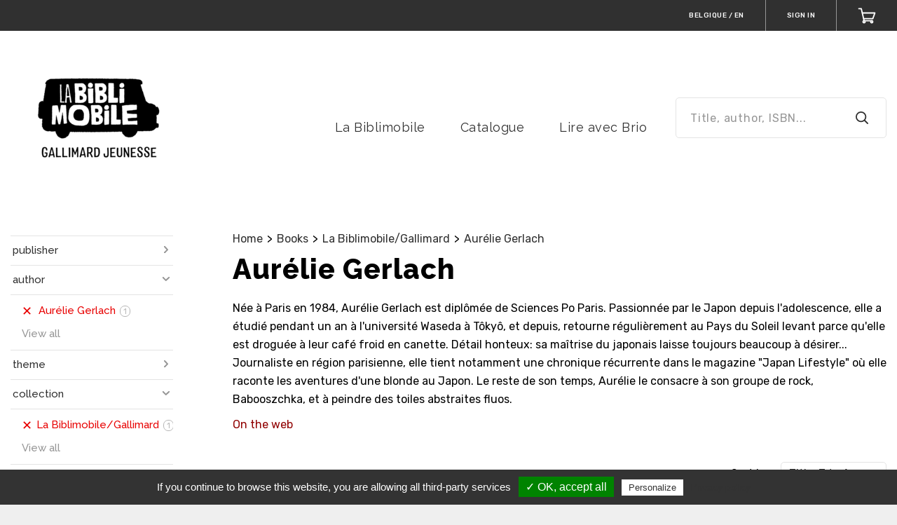

--- FILE ---
content_type: text/css
request_url: https://labiblimobile.gallimard-jeunesse.fr/tarteaucitron/css/tarteaucitron.css?v=20181023
body_size: 2951
content:
#tarteaucitronRoot ol,#tarteaucitronRoot ul,.cookie-list{list-style:none}.modal-open{overflow:hidden;height:100%}#contentWrapper{display:unset}#tarteaucitron .tarteaucitronH1,#tarteaucitron .tarteaucitronH2,#tarteaucitron .tarteaucitronH3,#tarteaucitron .tarteaucitronH4,#tarteaucitron .tarteaucitronH5,#tarteaucitron .tarteaucitronH6,#tarteaucitronRoot article,#tarteaucitronRoot aside,#tarteaucitronRoot details,#tarteaucitronRoot figcaption,#tarteaucitronRoot figure,#tarteaucitronRoot footer,#tarteaucitronRoot header,#tarteaucitronRoot hgroup,#tarteaucitronRoot menu,#tarteaucitronRoot nav,#tarteaucitronRoot section{display:block}#tarteaucitronRoot a,#tarteaucitronRoot abbr,#tarteaucitronRoot acronym,#tarteaucitronRoot address,#tarteaucitronRoot applet,#tarteaucitronRoot article,#tarteaucitronRoot aside,#tarteaucitronRoot audio,#tarteaucitronRoot b,#tarteaucitronRoot big,#tarteaucitronRoot blockquote,#tarteaucitronRoot canvas,#tarteaucitronRoot caption,#tarteaucitronRoot center,#tarteaucitronRoot cite,#tarteaucitronRoot code,#tarteaucitronRoot dd,#tarteaucitronRoot del,#tarteaucitronRoot details,#tarteaucitronRoot dfn,#tarteaucitronRoot div,#tarteaucitronRoot dl,#tarteaucitronRoot dt,#tarteaucitronRoot em,#tarteaucitronRoot embed,#tarteaucitronRoot fieldset,#tarteaucitronRoot figcaption,#tarteaucitronRoot figure,#tarteaucitronRoot footer,#tarteaucitronRoot form,#tarteaucitronRoot h1,#tarteaucitronRoot h2,#tarteaucitronRoot h3,#tarteaucitronRoot h4,#tarteaucitronRoot h5,#tarteaucitronRoot h6,#tarteaucitronRoot header,#tarteaucitronRoot hgroup,#tarteaucitronRoot i,#tarteaucitronRoot iframe,#tarteaucitronRoot img,#tarteaucitronRoot ins,#tarteaucitronRoot kbd,#tarteaucitronRoot label,#tarteaucitronRoot legend,#tarteaucitronRoot li,#tarteaucitronRoot mark,#tarteaucitronRoot menu,#tarteaucitronRoot nav,#tarteaucitronRoot object,#tarteaucitronRoot ol,#tarteaucitronRoot output,#tarteaucitronRoot p,#tarteaucitronRoot pre,#tarteaucitronRoot q,#tarteaucitronRoot ruby,#tarteaucitronRoot s,#tarteaucitronRoot samp,#tarteaucitronRoot section,#tarteaucitronRoot small,#tarteaucitronRoot span,#tarteaucitronRoot strike,#tarteaucitronRoot strong,#tarteaucitronRoot sub,#tarteaucitronRoot summary,#tarteaucitronRoot sup,#tarteaucitronRoot table,#tarteaucitronRoot tbody,#tarteaucitronRoot td,#tarteaucitronRoot tfoot,#tarteaucitronRoot th,#tarteaucitronRoot thead,#tarteaucitronRoot time,#tarteaucitronRoot tr,#tarteaucitronRoot tt,#tarteaucitronRoot u,#tarteaucitronRoot ul,#tarteaucitronRoot var,#tarteaucitronRoot video{margin:0;padding:0;border:0;font:inherit;vertical-align:baseline;text-align:initial;text-shadow:initial}#tarteaucitronRoot blockquote,#tarteaucitronRoot q{quotes:none}#tarteaucitronRoot blockquote:after,#tarteaucitronRoot blockquote:before,#tarteaucitronRoot q:after,#tarteaucitronRoot q:before{content:'';content:none}#tarteaucitronRoot table{border-collapse:collapse;border-spacing:0}div#tarteaucitronMainLineOffset{margin-top:0!important}#tarteaucitronServices::-webkit-scrollbar{width:5px}#tarteaucitronServices::-webkit-scrollbar-track{-webkit-box-shadow:inset 0 0 0 transparent}#tarteaucitronServices::-webkit-scrollbar-thumb{background-color:#ddd;outline:#708090 solid 0}div#tarteaucitronServices{margin-top:21px!important;box-shadow:0 0 35px #575757}@media screen and (max-width:479px){#tarteaucitron .tarteaucitronLine .tarteaucitronName{width:90%!important}#tarteaucitron .tarteaucitronLine .tarteaucitronAsk{float:left!important;margin:10px 15px 5px}}@media screen and (max-width:767px){#tarteaucitron,#tarteaucitronAlertSmall #tarteaucitronCookiesListContainer{background:#fff;border:0!important;bottom:0!important;height:100%!important;left:0!important;margin:0!important;max-height:100%!important;max-width:100%!important;top:0!important;width:100%!important}#tarteaucitron .tarteaucitronBorder,#tarteaucitronAlertSmall #tarteaucitronCookiesListContainer #tarteaucitronCookiesList{border:0!important}#tarteaucitron #tarteaucitronServices .tarteaucitronTitle{text-align:left!important}.tarteaucitronName .tarteaucitronH2{max-width:80%}#tarteaucitron #tarteaucitronServices .tarteaucitronLine .tarteaucitronAsk{text-align:center!important}#tarteaucitron #tarteaucitronServices .tarteaucitronLine .tarteaucitronAsk button{margin-bottom:5px}}.tarteaucitronAlertBigBottom,.tarteaucitronAlertSmallBottom,.tarteaucitronAlertSmallTop{bottom:0}@media screen and (min-width:768px) and (max-width:991px){#tarteaucitron{border:0!important;left:0!important;margin:0 5%!important;max-height:80%!important;width:90%!important}}#tarteaucitron *{zoom:1}#tarteaucitronRoot div#tarteaucitron{left:0;right:0;margin:auto}#tarteaucitronRoot button#tarteaucitronBack{background:#eee}#tarteaucitron .clear{clear:both}#tarteaucitron a{color:#424242;font-size:11px;font-weight:700;text-decoration:none}#tarteaucitronRoot button{background:0 0;border:0}#tarteaucitronAlertBig a,#tarteaucitronAlertBig strong,#tarteaucitronAlertSmall a,#tarteaucitronAlertSmall strong{color:#fff}#tarteaucitron strong{font-size:22px;font-weight:500}#tarteaucitron ul{padding:0}.cookie-list{padding:0;margin:0}#tarteaucitronRoot{left:0;position:absolute;right:0;top:0;width:100%}#tarteaucitronRoot *{box-sizing:initial;color:#333;font-family:sans-serif!important;font-size:14px;line-height:normal;vertical-align:initial}#tarteaucitronRoot .tarteaucitronH1{font-size:1.5em;text-align:center;color:#fff;margin:15px 0 28px}#tarteaucitronRoot .tarteaucitronH2{display:inline-block;margin:12px 0 0 10px;color:#fff}#tarteaucitronCookiesNumberBis.tarteaucitronH2{margin-left:0}#tarteaucitronBack{background:#fff;display:none;height:100%;left:0;opacity:.7;position:fixed;top:0;width:100%;z-index:2147483646}#tarteaucitron{display:none;max-height:80%;left:50%;margin:0 auto 0 -430px;padding:0;position:fixed;top:6%;width:860px;z-index:2147483647}#tarteaucitron .tarteaucitronBorder{background:#fff;border:2px solid #333;border-top:0;height:auto;overflow:auto}#tarteaucitron #tarteaucitronClosePanel,#tarteaucitronAlertSmall #tarteaucitronCookiesListContainer #tarteaucitronClosePanelCookie{background:#333;color:#fff;cursor:pointer;font-size:12px;font-weight:700;text-decoration:none;padding:4px 0;position:absolute;right:0;text-align:center;width:70px}#tarteaucitron #tarteaucitronDisclaimer{color:#555;font-size:12px;margin:15px auto 0;width:80%}#tarteaucitron #tarteaucitronServices .tarteaucitronHidden,#tarteaucitronAlertSmall #tarteaucitronCookiesListContainer #tarteaucitronCookiesList .tarteaucitronHidden,.tarteaucitronSelfLink{background:rgba(51,51,51,.07)}a.tarteaucitronSelfLink{text-align:center!important;padding:7px!important}#tarteaucitron #tarteaucitronServices .tarteaucitronHidden{display:none;position:relative}#tarteaucitronCookiesList .tarteaucitronH3.tarteaucitronTitle{width:100%;box-sizing:border-box}#tarteaucitron #tarteaucitronInfo,#tarteaucitron #tarteaucitronServices .tarteaucitronDetails,#tarteaucitron #tarteaucitronServices .tarteaucitronTitle button,#tarteaucitronAlertSmall #tarteaucitronCookiesListContainer #tarteaucitronCookiesList .tarteaucitronTitle{color:#fff;display:inline-block;font-size:14px;font-weight:700;margin:20px 0 0;padding:5px 20px;text-align:left;width:auto;background:#333}#tarteaucitron #tarteaucitronServices .tarteaucitronMainLine .tarteaucitronName a,#tarteaucitron #tarteaucitronServices .tarteaucitronTitle a{color:#fff;font-weight:500}#tarteaucitron #tarteaucitronServices .tarteaucitronMainLine .tarteaucitronName a:hover,#tarteaucitron #tarteaucitronServices .tarteaucitronTitle a:hover{text-decoration:none!important}#tarteaucitron #tarteaucitronServices .tarteaucitronMainLine .tarteaucitronName a{font-size:22px}#tarteaucitron #tarteaucitronServices .tarteaucitronTitle a{font-size:14px}#tarteaucitronAlertSmall #tarteaucitronCookiesListContainer #tarteaucitronCookiesList .tarteaucitronTitle{padding:5px 10px;margin:0}#tarteaucitron #tarteaucitronInfo,#tarteaucitron #tarteaucitronServices .tarteaucitronDetails{color:#fff;display:none;font-size:12px;font-weight:500;margin-top:0;max-width:270px;padding:20px;position:absolute;z-index:2147483647}#tarteaucitron #tarteaucitronInfo a{color:#fff;text-decoration:underline}#tarteaucitron #tarteaucitronServices .tarteaucitronLine:hover{background:rgba(51,51,51,.2)}#tarteaucitron #tarteaucitronServices .tarteaucitronLine{background:rgba(51,51,51,.1);border-left:5px solid transparent;margin:0;overflow:hidden;padding:15px 5px}#tarteaucitron #tarteaucitronServices .tarteaucitronMainLine{background:#333;border:3px solid #333;border-left:9px solid #333;border-top:5px solid #333;margin-bottom:0;margin-top:21px;position:relative}#tarteaucitron #tarteaucitronServices .tarteaucitronMainLine:hover{background:#333}#tarteaucitron #tarteaucitronServices .tarteaucitronMainLine .tarteaucitronName{margin-left:15px;margin-top:2px}#tarteaucitron #tarteaucitronServices .tarteaucitronMainLine .tarteaucitronName button{color:#fff}#tarteaucitron #tarteaucitronServices .tarteaucitronMainLine .tarteaucitronAsk{margin-top:0!important}#tarteaucitron #tarteaucitronServices .tarteaucitronLine .tarteaucitronName{display:inline-block;float:left;margin-left:10px;text-align:left;width:50%}#tarteaucitron #tarteaucitronServices .tarteaucitronLine .tarteaucitronName a:hover{text-decoration:underline}#tarteaucitron #tarteaucitronServices .tarteaucitronLine .tarteaucitronAsk{display:inline-block;float:right;margin:7px 15px 0;text-align:right}#tarteaucitron #tarteaucitronServices .tarteaucitronLine .tarteaucitronAsk .tarteaucitronAllow,#tarteaucitron #tarteaucitronServices .tarteaucitronLine .tarteaucitronAsk .tarteaucitronDeny,.tac_activate .tarteaucitronAllow{background:gray;border-radius:4px;color:#fff;cursor:pointer;display:inline-block;padding:6px 10px;text-align:center;text-decoration:none;width:auto;border:0}#tarteaucitron #tarteaucitronServices .tarteaucitronLine .tarteaucitronName .tarteaucitronListCookies{color:#333;font-size:12px}#tarteaucitron .tarteaucitronH3{font-size:18px}#tarteaucitron #tarteaucitronMainLineOffset .tarteaucitronName{width:auto!important;margin-left:0!important;font-size:14px}.tarteaucitronAlertBigTop{top:0}#tarteaucitronRoot #tarteaucitronAlertBig{background:#333;color:#fff;display:none;font-size:15px!important;left:0;position:fixed;box-sizing:content-box;z-index:2147483645;text-align:center;padding:10px;margin:auto;width:100%}#tarteaucitronAlertBig #tarteaucitronDisclaimerAlert,#tarteaucitronAlertBig #tarteaucitronDisclaimerAlert strong{font:15px verdana;color:#fff}#tarteaucitronAlertBig #tarteaucitronDisclaimerAlert strong{font-weight:700}#tarteaucitronAlertBig #tarteaucitronPrivacyUrl{cursor:pointer}#tarteaucitron #tarteaucitronPrivacyUrl,#tarteaucitronAlertBig #tarteaucitronCloseAlert,#tarteaucitronAlertBig #tarteaucitronPersonalize{background:#008300;color:#fff;cursor:pointer;display:inline-block;font-size:16px;padding:5px 10px;text-decoration:none;margin-left:7px}#tarteaucitron #tarteaucitronPrivacyUrl,#tarteaucitronAlertBig #tarteaucitronCloseAlert{background:#fff;color:#333;font-size:13px;margin-bottom:3px;margin-left:7px;padding:4px 10px}#tarteaucitronPercentage{background:#0A0!important;box-shadow:0 0 2px #fff,0 1px 2px #555;height:5px;left:0;position:fixed;width:0;z-index:2147483644}#tarteaucitronAlertSmall{background:#333;display:none;padding:0;position:fixed;right:0;text-align:center;width:auto;z-index:2147483646}#tarteaucitronAlertSmall #tarteaucitronManager{color:#fff;cursor:pointer;display:inline-block;font-size:11px!important;padding:8px 10px}#tarteaucitronAlertSmall #tarteaucitronManager:hover{background:rgba(255,255,255,.05)}#tarteaucitronAlertSmall #tarteaucitronManager #tarteaucitronDot{background-color:gray;border-radius:5px;display:block;height:8px;margin-bottom:1px;margin-top:5px;overflow:hidden;width:100%}#tarteaucitronAlertSmall #tarteaucitronManager #tarteaucitronDot #tarteaucitronDotGreen,#tarteaucitronAlertSmall #tarteaucitronManager #tarteaucitronDot #tarteaucitronDotRed,#tarteaucitronAlertSmall #tarteaucitronManager #tarteaucitronDot #tarteaucitronDotYellow{display:block;float:left;height:100%;width:0%}#tarteaucitronAlertSmall #tarteaucitronManager #tarteaucitronDot #tarteaucitronDotGreen{background-color:#1B870B}#tarteaucitronAlertSmall #tarteaucitronManager #tarteaucitronDot #tarteaucitronDotYellow{background-color:#FBDA26}#tarteaucitronAlertSmall #tarteaucitronManager #tarteaucitronDot #tarteaucitronDotRed{background-color:#9C1A1A}#tarteaucitronAlertSmall #tarteaucitronCookiesNumber{background:rgba(255,255,255,.2);color:#fff;cursor:pointer;display:inline-block;font-size:30px;padding:0 10px;vertical-align:top}#tarteaucitronAlertSmall #tarteaucitronCookiesNumber:hover{background:rgba(255,255,255,.3)}#tarteaucitronAlertSmall #tarteaucitronCookiesListContainer{display:none;max-height:70%;max-width:500px;position:fixed;right:0;width:100%}#tarteaucitronAlertSmall #tarteaucitronCookiesListContainer #tarteaucitronCookiesList{background:#fff;border:2px solid #333;color:#333;font-size:11px;height:auto;overflow:auto;text-align:left}#tarteaucitronAlertSmall #tarteaucitronCookiesListContainer #tarteaucitronCookiesList strong{color:#333}#tarteaucitronAlertSmall #tarteaucitronCookiesListContainer #tarteaucitronCookiesTitle{background:#333;margin-top:21px;padding:13px 0 9px 13px;text-align:left}#tarteaucitronAlertSmall #tarteaucitronCookiesListContainer #tarteaucitronCookiesTitle strong{color:#fff;font-size:16px}#tarteaucitronAlertSmall #tarteaucitronCookiesListContainer #tarteaucitronCookiesList .tarteaucitronCookiesListMain{background:rgba(51,51,51,.1);padding:7px 5px 10px;word-wrap:break-word}#tarteaucitronAlertSmall #tarteaucitronCookiesListContainer #tarteaucitronCookiesList .tarteaucitronCookiesListMain:hover{background:rgba(51,51,51,.2)}#tarteaucitronAlertSmall #tarteaucitronCookiesListContainer #tarteaucitronCookiesList .tarteaucitronCookiesListMain a{color:#333;text-decoration:none}#tarteaucitronAlertSmall #tarteaucitronCookiesListContainer #tarteaucitronCookiesList .tarteaucitronCookiesListMain .tarteaucitronCookiesListLeft{display:inline-block;width:50%}#tarteaucitronAlertSmall #tarteaucitronCookiesListContainer #tarteaucitronCookiesList .tarteaucitronCookiesListMain .tarteaucitronCookiesListLeft a strong{color:#8b0000}#tarteaucitronAlertSmall #tarteaucitronCookiesListContainer #tarteaucitronCookiesList .tarteaucitronCookiesListMain .tarteaucitronCookiesListRight{color:#333;display:inline-block;font-size:11px;margin-left:10%;vertical-align:top;width:30%}.tac_activate{background:#333;color:#fff;display:table;font-size:12px;height:100%;line-height:initial;margin:auto;text-align:center;width:100%}.tac_float{display:table-cell;text-align:center;vertical-align:middle}.tac_activate .tac_float strong{color:#fff}.tac_activate .tac_float .tarteaucitronAllow{background-color:#1B870B;display:inline-block}ins.adsbygoogle,ins.ferank-publicite{text-decoration:none}div.amazon_product{height:240px;width:120px}.tarteaucitronIsAllowed .tarteaucitronDeny,.tarteaucitronIsDenied .tarteaucitronAllow{opacity:.4!important}.tarteaucitronIsAllowed .tarteaucitronAllow,.tarteaucitronIsDenied .tarteaucitronDeny{opacity:1!important}.tarteaucitronLine .tarteaucitronAllow{opacity:.4}div#tarteaucitronInfo{display:block!important;position:initial!important;text-align:center!important;max-width:80%!important;padding:15px 0!important;margin:-10px auto 40px!important;font-size:1em!important;border-bottom:1px solid;border-top:1px solid;border-color:#555}a.tarteaucitronSelfLink{position:absolute;left:0;right:0;padding-top:13px!important;display:block;text-shadow:0 0 14px #fff;text-transform:uppercase}.tarteaucitronMainLine .tarteaucitronH2{font-size:1.2em!important;margin-top:4px!important}span.tarteaucitronTitle.tarteaucitronH3{margin-top:12px!important}
